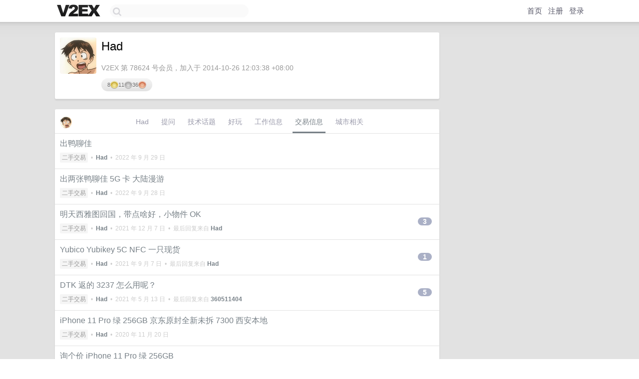

--- FILE ---
content_type: text/html; charset=UTF-8
request_url: https://fast.v2ex.com/member/had/deals
body_size: 4696
content:
<!DOCTYPE html>
<html lang="zh-CN">
<head>
    <meta name="Content-Type" content="text/html;charset=utf-8">
    <meta name="Referrer" content="unsafe-url">
    <meta content="True" name="HandheldFriendly">
    
    <meta name="theme-color" content="#ffffff">
    
    
    <meta name="apple-mobile-web-app-capable" content="yes" />
<meta name="mobile-web-app-capable" content="yes" />
<meta name="detectify-verification" content="d0264f228155c7a1f72c3d91c17ce8fb" />
<meta name="p:domain_verify" content="b87e3b55b409494aab88c1610b05a5f0"/>
<meta name="alexaVerifyID" content="OFc8dmwZo7ttU4UCnDh1rKDtLlY" />
<meta name="baidu-site-verification" content="D00WizvYyr" />
<meta name="msvalidate.01" content="D9B08FEA08E3DA402BF07ABAB61D77DE" />
<meta property="wb:webmaster" content="f2f4cb229bda06a4" />
<meta name="google-site-verification" content="LM_cJR94XJIqcYJeOCscGVMWdaRUvmyz6cVOqkFplaU" />
<meta name="wwads-cn-verify" content="c8ffe9a587b126f152ed3d89a146b445" />
<script type="text/javascript" src="https://cdn.wwads.cn/js/makemoney.js" async></script>
<script async src="https://pagead2.googlesyndication.com/pagead/js/adsbygoogle.js?client=ca-pub-5060390720525238"
     crossorigin="anonymous"></script>
    
    <title>V2EX › Had › 交易信息 </title>
    <link rel="dns-prefetch" href="https://static.v2ex.com/" />
<link rel="dns-prefetch" href="https://cdn.v2ex.com/" />
<link rel="dns-prefetch" href="https://i.v2ex.co/" />
<link rel="dns-prefetch" href="https://www.google-analytics.com/" />    
    <style>
        body {
            min-width: 820px;
            font-family: "Helvetica Neue", "Luxi Sans", "Segoe UI", "Hiragino Sans GB", "Microsoft Yahei", sans-serif, "Apple Logo";
        }
    </style>
    <link rel="stylesheet" type="text/css" media="screen" href="/assets/c5cbeb747d47558e3043308a6db51d2046fbbcae-combo.css?t=1769087400">
    
    <script>
        const SITE_NIGHT = 0;
    </script>
    <link rel="stylesheet" href="/static/css/vendor/tomorrow.css?v=3c006808236080a5d98ba4e64b8f323f" type="text/css">
    
    <link rel="icon" sizes="192x192" href="/static/icon-192.png">
    <link rel="apple-touch-icon" sizes="180x180" href="/static/apple-touch-icon-180.png?v=91e795b8b5d9e2cbf2d886c3d4b7d63c">
    
    <link rel="shortcut icon" href="/static/favicon.ico" type="image/png">
    
    
    <link rel="manifest" href="/manifest.webmanifest">
    <script>
        const LANG = 'zhcn';
        const FEATURES = ['search', 'favorite-nodes-sort'];
    </script>
    <script src="/assets/e018fd2b900d7499242ac6e8286c94e0e0cc8e0d-combo.js?t=1769087400" defer></script>
    <meta name="description" content="">
    
    
    
    
    
</head>
<body>
    
    
    <div id="Top">
        <div class="content">
            <div class="site-nav">
                <a href="/" name="top" title="way to explore"><div id="Logo"></div></a>
                <div id="search-container">
                    <input id="search" type="text" maxlength="128" autocomplete="off" tabindex="1">
                    <div id="search-result" class="box"></div>
                </div>
                <div class="tools" >
                
                    <a href="/" class="top">首页</a>
                    <a href="/signup" class="top">注册</a>
                    <a href="/signin" class="top">登录</a>
                
                </div>
            </div>
        </div>
    </div>
    
    <div id="Wrapper">
        <div class="content">
            
            <div id="Leftbar"></div>
            <div id="Rightbar">
                <div class="sep20"></div>
                

            </div>
            <div id="Main">
                <div class="sep20"></div>
                
<div class="box">
    <div class="cell">
    <table cellpadding="0" cellspacing="0" border="0" width="100%">
        <tr>
            <td width="73" valign="top" align="center"><img src="https://cdn.v2ex.com/avatar/ebc8/8163/78624_large.png?m=1762758338" class="avatar" border="0" align="default" alt="Had" data-uid="78624" /><div class="sep10"></div></td>
            <td width="10"></td>
            <td width="auto" valign="top" align="left">
                <div class="fr">
                
                
                </div>
                <h1 style="margin-bottom: 5px;">Had</h1>
                
                <span class="bigger"></span>
                
                <div class="sep10"></div>
                <span class="gray">V2EX 第 78624 号会员，加入于 2014-10-26 12:03:38 +08:00
                
                
                </span>
                <div class="sep10"></div><div class="balance_area" style="">8 <img src="/static/img/gold@2x.png" height="16" alt="G" border="0" /> 11 <img src="/static/img/silver@2x.png" height="16" alt="S" border="0" /> 36 <img src="/static/img/bronze@2x.png" height="16" alt="B" border="0" /></div>
            </td>
        </tr>
    </table>
    <div class="sep5"></div>
</div>
</div>
<div class="sep20"></div>
<div class="box">
    <div class="cell_tabs flex-one-row">
        <div>
            <img src="https://cdn.v2ex.com/avatar/ebc8/8163/78624_normal.png?m=1762758338" width="24" style="border-radius: 24px; margin-top: -2px;" border="0" />
        </div>
        <div style="flex: 1">
        <a href="/member/had" class="cell_tab">Had</a><a href="/member/had/qna" class="cell_tab">提问</a><a href="/member/had/tech" class="cell_tab">技术话题</a><a href="/member/had/play" class="cell_tab">好玩</a><a href="/member/had/jobs" class="cell_tab">工作信息</a><a href="/member/had/deals" class="cell_tab_current">交易信息</a><a href="/member/had/city" class="cell_tab">城市相关</a>
        </div>
    </div>
    
        











<div class="cell item" style="">
    <table cellpadding="0" cellspacing="0" border="0" width="100%">
        <tr>
            
            <td width="auto" valign="middle"><span class="item_title"><a href="/t/883730#reply0" class="topic-link" id="topic-link-883730">出鸭聊佳</a></span>
            <div class="sep5"></div>
            <span class="topic_info"><div class="votes"></div><a class="node" href="/go/all4all">二手交易</a> &nbsp;•&nbsp; <strong><a href="/member/Had">Had</a></strong> &nbsp;•&nbsp; <span title="2022-09-29 10:03:40 +08:00">2022 年 9 月 29 日</span></span>
            </td>
            <td width="70" align="right" valign="middle">
                
            </td>
        </tr>
    </table>
</div>














<div class="cell item" style="">
    <table cellpadding="0" cellspacing="0" border="0" width="100%">
        <tr>
            
            <td width="auto" valign="middle"><span class="item_title"><a href="/t/883544#reply0" class="topic-link" id="topic-link-883544">出两张鸭聊佳 5G 卡 大陆漫游</a></span>
            <div class="sep5"></div>
            <span class="topic_info"><div class="votes"></div><a class="node" href="/go/all4all">二手交易</a> &nbsp;•&nbsp; <strong><a href="/member/Had">Had</a></strong> &nbsp;•&nbsp; <span title="2022-09-28 14:29:50 +08:00">2022 年 9 月 28 日</span></span>
            </td>
            <td width="70" align="right" valign="middle">
                
            </td>
        </tr>
    </table>
</div>














<div class="cell item" style="">
    <table cellpadding="0" cellspacing="0" border="0" width="100%">
        <tr>
            
            <td width="auto" valign="middle"><span class="item_title"><a href="/t/820595#reply3" class="topic-link" id="topic-link-820595">明天西雅图回国，带点啥好，小物件 OK</a></span>
            <div class="sep5"></div>
            <span class="topic_info"><div class="votes"></div><a class="node" href="/go/all4all">二手交易</a> &nbsp;•&nbsp; <strong><a href="/member/Had">Had</a></strong> &nbsp;•&nbsp; <span title="2021-12-07 14:46:50 +08:00">2021 年 12 月 7 日</span> &nbsp;•&nbsp; 最后回复来自 <strong><a href="/member/Had">Had</a></strong></span>
            </td>
            <td width="70" align="right" valign="middle">
                
                <a href="/t/820595#reply3" class="count_livid">3</a>
                
            </td>
        </tr>
    </table>
</div>














<div class="cell item" style="">
    <table cellpadding="0" cellspacing="0" border="0" width="100%">
        <tr>
            
            <td width="auto" valign="middle"><span class="item_title"><a href="/t/800130#reply1" class="topic-link" id="topic-link-800130">Yubico Yubikey 5C NFC 一只现货</a></span>
            <div class="sep5"></div>
            <span class="topic_info"><div class="votes"></div><a class="node" href="/go/all4all">二手交易</a> &nbsp;•&nbsp; <strong><a href="/member/Had">Had</a></strong> &nbsp;•&nbsp; <span title="2021-09-07 11:24:31 +08:00">2021 年 9 月 7 日</span> &nbsp;•&nbsp; 最后回复来自 <strong><a href="/member/Had">Had</a></strong></span>
            </td>
            <td width="70" align="right" valign="middle">
                
                <a href="/t/800130#reply1" class="count_livid">1</a>
                
            </td>
        </tr>
    </table>
</div>














<div class="cell item" style="">
    <table cellpadding="0" cellspacing="0" border="0" width="100%">
        <tr>
            
            <td width="auto" valign="middle"><span class="item_title"><a href="/t/776524#reply5" class="topic-link" id="topic-link-776524">DTK 返的 3237 怎么用呢？</a></span>
            <div class="sep5"></div>
            <span class="topic_info"><div class="votes"></div><a class="node" href="/go/all4all">二手交易</a> &nbsp;•&nbsp; <strong><a href="/member/Had">Had</a></strong> &nbsp;•&nbsp; <span title="2021-05-13 14:25:40 +08:00">2021 年 5 月 13 日</span> &nbsp;•&nbsp; 最后回复来自 <strong><a href="/member/360511404">360511404</a></strong></span>
            </td>
            <td width="70" align="right" valign="middle">
                
                <a href="/t/776524#reply5" class="count_livid">5</a>
                
            </td>
        </tr>
    </table>
</div>














<div class="cell item" style="">
    <table cellpadding="0" cellspacing="0" border="0" width="100%">
        <tr>
            
            <td width="auto" valign="middle"><span class="item_title"><a href="/t/727570#reply0" class="topic-link" id="topic-link-727570">iPhone 11 Pro 绿 256GB 京东原封全新未拆 7300 西安本地</a></span>
            <div class="sep5"></div>
            <span class="topic_info"><div class="votes"></div><a class="node" href="/go/all4all">二手交易</a> &nbsp;•&nbsp; <strong><a href="/member/Had">Had</a></strong> &nbsp;•&nbsp; <span title="2020-11-20 15:33:55 +08:00">2020 年 11 月 20 日</span></span>
            </td>
            <td width="70" align="right" valign="middle">
                
            </td>
        </tr>
    </table>
</div>














<div class="cell item" style="">
    <table cellpadding="0" cellspacing="0" border="0" width="100%">
        <tr>
            
            <td width="auto" valign="middle"><span class="item_title"><a href="/t/727283#reply14" class="topic-link" id="topic-link-727283">询个价 iPhone 11 Pro 绿 256GB</a></span>
            <div class="sep5"></div>
            <span class="topic_info"><div class="votes"></div><a class="node" href="/go/all4all">二手交易</a> &nbsp;•&nbsp; <strong><a href="/member/Had">Had</a></strong> &nbsp;•&nbsp; <span title="2020-11-20 09:33:04 +08:00">2020 年 11 月 20 日</span> &nbsp;•&nbsp; 最后回复来自 <strong><a href="/member/Had">Had</a></strong></span>
            </td>
            <td width="70" align="right" valign="middle">
                
                <a href="/t/727283#reply14" class="count_livid">14</a>
                
            </td>
        </tr>
    </table>
</div>














<div class="cell item" style="">
    <table cellpadding="0" cellspacing="0" border="0" width="100%">
        <tr>
            
            <td width="auto" valign="middle"><span class="item_title"><a href="/t/697924#reply14" class="topic-link" id="topic-link-697924">Office 365 Family 一年 180 元 * 7</a></span>
            <div class="sep5"></div>
            <span class="topic_info"><div class="votes"></div><a class="node" href="/go/all4all">二手交易</a> &nbsp;•&nbsp; <strong><a href="/member/Had">Had</a></strong> &nbsp;•&nbsp; <span title="2020-11-19 20:59:46 +08:00">2020 年 11 月 19 日</span> &nbsp;•&nbsp; 最后回复来自 <strong><a href="/member/2G">2G</a></strong></span>
            </td>
            <td width="70" align="right" valign="middle">
                
                <a href="/t/697924#reply14" class="count_livid">14</a>
                
            </td>
        </tr>
    </table>
</div>














<div class="cell item" style="">
    <table cellpadding="0" cellspacing="0" border="0" width="100%">
        <tr>
            
            <td width="auto" valign="middle"><span class="item_title"><a href="/t/679693#reply0" class="topic-link" id="topic-link-679693">西安 出 65W 2C1A 充电头两只（非倍思那种长的，这两款更小）</a></span>
            <div class="sep5"></div>
            <span class="topic_info"><div class="votes"></div><a class="node" href="/go/all4all">二手交易</a> &nbsp;•&nbsp; <strong><a href="/member/Had">Had</a></strong> &nbsp;•&nbsp; <span title="2020-06-08 14:03:20 +08:00">2020 年 6 月 8 日</span></span>
            </td>
            <td width="70" align="right" valign="middle">
                
            </td>
        </tr>
    </table>
</div>














<div class="cell item" style="">
    <table cellpadding="0" cellspacing="0" border="0" width="100%">
        <tr>
            
            <td width="auto" valign="middle"><span class="item_title"><a href="/t/552936#reply0" class="topic-link" id="topic-link-552936">出一张全新 Surface Go 防窥膜</a></span>
            <div class="sep5"></div>
            <span class="topic_info"><div class="votes"></div><a class="node" href="/go/all4all">二手交易</a> &nbsp;•&nbsp; <strong><a href="/member/Had">Had</a></strong> &nbsp;•&nbsp; <span title="2019-04-08 13:58:54 +08:00">2019 年 4 月 8 日</span></span>
            </td>
            <td width="70" align="right" valign="middle">
                
            </td>
        </tr>
    </table>
</div>














<div class="cell item" style="">
    <table cellpadding="0" cellspacing="0" border="0" width="100%">
        <tr>
            
            <td width="auto" valign="middle"><span class="item_title"><a href="/t/442181#reply0" class="topic-link" id="topic-link-442181">西安 出一台 DELL U2718Q 27 寸 4K 3500 元 本地</a></span>
            <div class="sep5"></div>
            <span class="topic_info"><div class="votes"><li class="fa fa-chevron-up"></li> &nbsp;1 &nbsp;&nbsp; </div><a class="node" href="/go/all4all">二手交易</a> &nbsp;•&nbsp; <strong><a href="/member/Had">Had</a></strong> &nbsp;•&nbsp; <span title="2018-03-28 16:33:51 +08:00">2018 年 3 月 28 日</span></span>
            </td>
            <td width="70" align="right" valign="middle">
                
            </td>
        </tr>
    </table>
</div>














<div class="cell item" style="">
    <table cellpadding="0" cellspacing="0" border="0" width="100%">
        <tr>
            
            <td width="auto" valign="middle"><span class="item_title"><a href="/t/328602#reply5" class="topic-link" id="topic-link-328602">出一台 LG 27UD88-W， 3200 元，西安本地优先，外地暂不考虑</a></span>
            <div class="sep5"></div>
            <span class="topic_info"><div class="votes"></div><a class="node" href="/go/all4all">二手交易</a> &nbsp;•&nbsp; <strong><a href="/member/Had">Had</a></strong> &nbsp;•&nbsp; <span title="2016-12-20 12:23:56 +08:00">2016 年 12 月 20 日</span> &nbsp;•&nbsp; 最后回复来自 <strong><a href="/member/Had">Had</a></strong></span>
            </td>
            <td width="70" align="right" valign="middle">
                
                <a href="/t/328602#reply5" class="count_livid">5</a>
                
            </td>
        </tr>
    </table>
</div>














<div class="cell item" style="">
    <table cellpadding="0" cellspacing="0" border="0" width="100%">
        <tr>
            
            <td width="auto" valign="middle"><span class="item_title"><a href="/t/309029#reply29" class="topic-link" id="topic-link-309029">欲出国行 iPhone 6s 金 64GB，求估价</a></span>
            <div class="sep5"></div>
            <span class="topic_info"><div class="votes"></div><a class="node" href="/go/all4all">二手交易</a> &nbsp;•&nbsp; <strong><a href="/member/Had">Had</a></strong> &nbsp;•&nbsp; <span title="2016-09-28 08:40:39 +08:00">2016 年 9 月 28 日</span> &nbsp;•&nbsp; 最后回复来自 <strong><a href="/member/liuchao">liuchao</a></strong></span>
            </td>
            <td width="70" align="right" valign="middle">
                
                <a href="/t/309029#reply29" class="count_livid">29</a>
                
            </td>
        </tr>
    </table>
</div>














<div class="cell item" style="">
    <table cellpadding="0" cellspacing="0" border="0" width="100%">
        <tr>
            
            <td width="auto" valign="middle"><span class="item_title"><a href="/t/277420#reply10" class="topic-link" id="topic-link-277420">出 SanDIsk X400 512GB (M.2 2280) 3 条 800 元/条不包邮。</a></span>
            <div class="sep5"></div>
            <span class="topic_info"><div class="votes"></div><a class="node" href="/go/all4all">二手交易</a> &nbsp;•&nbsp; <strong><a href="/member/Had">Had</a></strong> &nbsp;•&nbsp; <span title="2016-05-25 10:45:10 +08:00">2016 年 5 月 25 日</span> &nbsp;•&nbsp; 最后回复来自 <strong><a href="/member/Had">Had</a></strong></span>
            </td>
            <td width="70" align="right" valign="middle">
                
                <a href="/t/277420#reply10" class="count_livid">10</a>
                
            </td>
        </tr>
    </table>
</div>














<div class="cell item" style="">
    <table cellpadding="0" cellspacing="0" border="0" width="100%">
        <tr>
            
            <td width="auto" valign="middle"><span class="item_title"><a href="/t/272530#reply6" class="topic-link" id="topic-link-272530">出 QNAP TBS-453A (纯 SSD NAS) + 4 * SanDisk X400 512G (M.2 2280)</a></span>
            <div class="sep5"></div>
            <span class="topic_info"><div class="votes"></div><a class="node" href="/go/all4all">二手交易</a> &nbsp;•&nbsp; <strong><a href="/member/Had">Had</a></strong> &nbsp;•&nbsp; <span title="2016-04-20 21:38:58 +08:00">2016 年 4 月 20 日</span> &nbsp;•&nbsp; 最后回复来自 <strong><a href="/member/swsh007">swsh007</a></strong></span>
            </td>
            <td width="70" align="right" valign="middle">
                
                <a href="/t/272530#reply6" class="count_livid">6</a>
                
            </td>
        </tr>
    </table>
</div>














<div class="cell item" style="">
    <table cellpadding="0" cellspacing="0" border="0" width="100%">
        <tr>
            
            <td width="auto" valign="middle"><span class="item_title"><a href="/t/244840#reply3" class="topic-link" id="topic-link-244840">西安，出几个路由/中继，都是便宜货，也便宜出</a></span>
            <div class="sep5"></div>
            <span class="topic_info"><div class="votes"></div><a class="node" href="/go/all4all">二手交易</a> &nbsp;•&nbsp; <strong><a href="/member/Had">Had</a></strong> &nbsp;•&nbsp; <span title="2015-12-20 18:28:50 +08:00">2015 年 12 月 20 日</span> &nbsp;•&nbsp; 最后回复来自 <strong><a href="/member/Had">Had</a></strong></span>
            </td>
            <td width="70" align="right" valign="middle">
                
                <a href="/t/244840#reply3" class="count_livid">3</a>
                
            </td>
        </tr>
    </table>
</div>














<div class="cell item" style="">
    <table cellpadding="0" cellspacing="0" border="0" width="100%">
        <tr>
            
            <td width="auto" valign="middle"><span class="item_title"><a href="/t/190975#reply2" class="topic-link" id="topic-link-190975">出一个计算器 德州仪器 TI-Nspire CX CAS， 700 平价转</a></span>
            <div class="sep5"></div>
            <span class="topic_info"><div class="votes"></div><a class="node" href="/go/all4all">二手交易</a> &nbsp;•&nbsp; <strong><a href="/member/Had">Had</a></strong> &nbsp;•&nbsp; <span title="2015-05-14 22:48:59 +08:00">2015 年 5 月 14 日</span> &nbsp;•&nbsp; 最后回复来自 <strong><a href="/member/yunying">yunying</a></strong></span>
            </td>
            <td width="70" align="right" valign="middle">
                
                <a href="/t/190975#reply2" class="count_livid">2</a>
                
            </td>
        </tr>
    </table>
</div>














<div class="cell item" style="">
    <table cellpadding="0" cellspacing="0" border="0" width="100%">
        <tr>
            
            <td width="auto" valign="middle"><span class="item_title"><a href="/t/161477#reply3" class="topic-link" id="topic-link-161477">Netgear R6300v2 只撕了外膜，西安本地优先， 510 元。</a></span>
            <div class="sep5"></div>
            <span class="topic_info"><div class="votes"></div><a class="node" href="/go/all4all">二手交易</a> &nbsp;•&nbsp; <strong><a href="/member/Had">Had</a></strong> &nbsp;•&nbsp; <span title="2015-01-13 12:56:28 +08:00">2015 年 1 月 13 日</span> &nbsp;•&nbsp; 最后回复来自 <strong><a href="/member/Had">Had</a></strong></span>
            </td>
            <td width="70" align="right" valign="middle">
                
                <a href="/t/161477#reply3" class="count_livid">3</a>
                
            </td>
        </tr>
    </table>
</div>














<div class="cell item" style="">
    <table cellpadding="0" cellspacing="0" border="0" width="100%">
        <tr>
            
            <td width="auto" valign="middle"><span class="item_title"><a href="/t/159197#reply2" class="topic-link" id="topic-link-159197">Samsung SM843T 960GB</a></span>
            <div class="sep5"></div>
            <span class="topic_info"><div class="votes"></div><a class="node" href="/go/all4all">二手交易</a> &nbsp;•&nbsp; <strong><a href="/member/Had">Had</a></strong> &nbsp;•&nbsp; <span title="2015-01-05 08:45:37 +08:00">2015 年 1 月 5 日</span> &nbsp;•&nbsp; 最后回复来自 <strong><a href="/member/Had">Had</a></strong></span>
            </td>
            <td width="70" align="right" valign="middle">
                
                <a href="/t/159197#reply2" class="count_livid">2</a>
                
            </td>
        </tr>
    </table>
</div>














<div class="cell item" style="">
    <table cellpadding="0" cellspacing="0" border="0" width="100%">
        <tr>
            
            <td width="auto" valign="middle"><span class="item_title"><a href="/t/157671#reply1" class="topic-link" id="topic-link-157671">Netgear GS110TP &amp; Mikrotik RB2011UiAS-IN 1100 元＋ 500 元</a></span>
            <div class="sep5"></div>
            <span class="topic_info"><div class="votes"></div><a class="node" href="/go/all4all">二手交易</a> &nbsp;•&nbsp; <strong><a href="/member/Had">Had</a></strong> &nbsp;•&nbsp; <span title="2015-01-13 12:56:46 +08:00">2015 年 1 月 13 日</span> &nbsp;•&nbsp; 最后回复来自 <strong><a href="/member/Had">Had</a></strong></span>
            </td>
            <td width="70" align="right" valign="middle">
                
                <a href="/t/157671#reply1" class="count_livid">1</a>
                
            </td>
        </tr>
    </table>
</div>



    
</div>

            </div>
            
            
        </div>
        <div class="c"></div>
        <div class="sep20"></div>
    </div>
    <div id="Bottom">
        <div class="content">
            <div class="inner">
                <div class="sep10"></div>
                    <div class="fr">
                        <a href="https://www.digitalocean.com/?refcode=1b51f1a7651d" target="_blank"><div id="DigitalOcean"></div></a>
                    </div>
                    <strong><a href="/about" class="dark" target="_self">关于</a> &nbsp; <span class="snow">·</span> &nbsp; <a href="/help" class="dark" target="_self">帮助文档</a> &nbsp; <span class="snow">·</span> &nbsp; <a href="/pro/about" class="dark" target="_self">自助推广系统</a> &nbsp; <span class="snow">·</span> &nbsp; <a href="https://blog.v2ex.com/" class="dark" target="_blank">博客</a> &nbsp; <span class="snow">·</span> &nbsp; <a href="/help/api" class="dark" target="_self">API</a> &nbsp; <span class="snow">·</span> &nbsp; <a href="/faq" class="dark" target="_self">FAQ</a> &nbsp; <span class="snow">·</span> &nbsp; <a href="/solana" class="dark" target="_self">Solana</a> &nbsp; <span class="snow">·</span> &nbsp; 3158 人在线</strong> &nbsp; <span class="fade">最高记录 6679</span> &nbsp; <span class="snow">·</span> &nbsp; <a href="/select/language" class="f11"><img src="/static/img/language.png?v=6a5cfa731dc71a3769f6daace6784739" width="16" align="absmiddle" id="ico-select-language" /> &nbsp; Select Language</a>
                    <div class="sep20"></div>
                    创意工作者们的社区
                    <div class="sep5"></div>
                    World is powered by solitude
                    <div class="sep20"></div>
                    <span class="small fade">VERSION: 3.9.8.5 · 37ms · <a href="/worldclock#utc">UTC 13:16</a> · <a href="/worldclock#pvg">PVG 21:16</a> · <a href="/worldclock#lax">LAX 05:16</a> · <a href="/worldclock#jfk">JFK 08:16</a><br />♥ Do have faith in what you're doing.</span>
                <div class="sep10"></div>
            </div>
        </div>
    </div>

    

    

    
    <script src="/b/i/xTsB1uLzKYm5bWAEIP_v-2iDOjRWrgIcJ-7VzwHtLE7GrmRokatFYQcgC5MYoRWJLr7Vz2cwiSVDlV4fxGn6GUrVTDMARfTTkbFEdaEwni1UzkDzUwJaDLh2hU9-PDydBl_mdFXO89d6PwtBGrAvavEAVHzbtJw9FOFTL2s4LvI="></script>
    

    
    <script>
      (function(i,s,o,g,r,a,m){i['GoogleAnalyticsObject']=r;i[r]=i[r]||function(){
      (i[r].q=i[r].q||[]).push(arguments)},i[r].l=1*new Date();a=s.createElement(o),
      m=s.getElementsByTagName(o)[0];a.async=1;a.src=g;m.parentNode.insertBefore(a,m)
      })(window,document,'script','//www.google-analytics.com/analytics.js','ga');

      ga('create', 'UA-11940834-2', 'v2ex.com');
      ga('send', 'pageview');
      

    </script>
    

    
<button class="scroll-top" data-scroll="up" type="button"><span>❯<span></button>
</body>
</html>

--- FILE ---
content_type: text/html; charset=utf-8
request_url: https://www.google.com/recaptcha/api2/aframe
body_size: 268
content:
<!DOCTYPE HTML><html><head><meta http-equiv="content-type" content="text/html; charset=UTF-8"></head><body><script nonce="n4Q6TgaphMbCNRA9lGX5Kw">/** Anti-fraud and anti-abuse applications only. See google.com/recaptcha */ try{var clients={'sodar':'https://pagead2.googlesyndication.com/pagead/sodar?'};window.addEventListener("message",function(a){try{if(a.source===window.parent){var b=JSON.parse(a.data);var c=clients[b['id']];if(c){var d=document.createElement('img');d.src=c+b['params']+'&rc='+(localStorage.getItem("rc::a")?sessionStorage.getItem("rc::b"):"");window.document.body.appendChild(d);sessionStorage.setItem("rc::e",parseInt(sessionStorage.getItem("rc::e")||0)+1);localStorage.setItem("rc::h",'1769087794508');}}}catch(b){}});window.parent.postMessage("_grecaptcha_ready", "*");}catch(b){}</script></body></html>